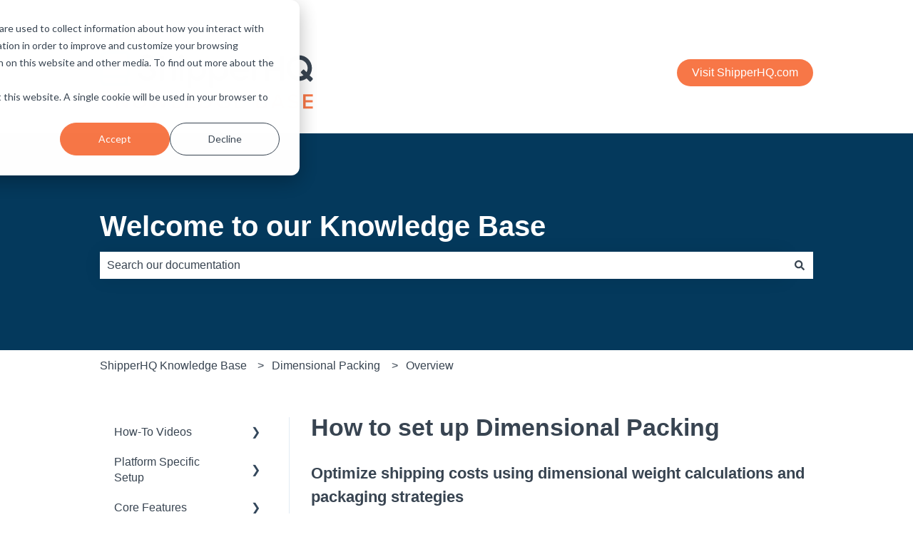

--- FILE ---
content_type: image/svg+xml
request_url: https://docs.shipperhq.com/hubfs/SHQ-Knowledge%20Base%20Logo.svg
body_size: 4504
content:
<svg width="452" height="174" viewBox="0 0 452 174" fill="none" xmlns="http://www.w3.org/2000/svg">
<g clip-path="url(#clip0_265_9237)">
<path d="M296.155 68.0786C285.09 68.0786 276.145 77.0234 276.145 88.0522C276.145 99.081 285.09 108.044 296.155 108.044C303.016 108.044 309.176 105.61 313.51 101.718L313.547 101.681C314.248 101.018 314.266 99.8925 313.584 99.2101L310.744 96.3699C310.098 95.7244 309.047 95.706 308.383 96.3331C305.856 98.7122 302.223 100.206 298.202 100.206C291.083 100.206 285.219 95.54 284.499 89.5276H313.676C314.321 89.5276 314.949 89.2879 315.391 88.8268C315.852 88.3657 316.11 87.7387 316.11 87.1116V87.001C315.576 76.4701 306.834 68.0786 296.155 68.0786ZM285.735 82.6116C287.026 78.6648 291.01 75.7693 295.713 75.7693C300.416 75.7693 304.399 78.6464 305.672 82.6116H285.717H285.735Z" fill="#384451"/>
<path d="M206.818 68.0786C201.949 68.0786 197.504 70.0704 194.185 73.3348V70.4762C194.185 69.5725 193.447 68.7979 192.506 68.7979H186.789C185.867 68.7979 185.111 69.554 185.111 70.4762V120.77C185.111 121.674 185.849 122.43 186.789 122.43H192.506C193.429 122.43 194.185 121.692 194.185 120.77V102.806C197.523 106.071 201.949 108.063 206.818 108.063C217.165 108.063 225.538 99.1179 225.538 88.0707C225.538 77.0234 217.165 68.0971 206.818 68.0971V68.0786ZM205.582 99.579C199.533 99.579 194.664 94.249 194.664 87.6834C194.664 81.1177 199.533 75.8246 205.582 75.8246C211.632 75.8246 216.501 81.1361 216.501 87.6834C216.501 94.2306 211.613 99.579 205.582 99.579Z" fill="#384451"/>
<path d="M253.239 68.0786C248.37 68.0786 243.925 70.0704 240.605 73.3348V70.4762C240.605 69.5725 239.868 68.7979 238.927 68.7979H233.21C232.288 68.7979 231.532 69.554 231.532 70.4762V120.77C231.532 121.674 232.269 122.43 233.21 122.43H238.927C239.849 122.43 240.605 121.692 240.605 120.77V102.806C243.944 106.071 248.37 108.063 253.239 108.063C263.585 108.063 271.958 99.1179 271.958 88.0707C271.958 77.0234 263.585 68.0971 253.239 68.0971V68.0786ZM252.003 99.579C245.954 99.579 241.085 94.249 241.085 87.6834C241.085 81.1177 245.954 75.8246 252.003 75.8246C258.052 75.8246 262.921 81.1361 262.921 87.6834C262.921 94.2306 258.034 99.579 252.003 99.579Z" fill="#384451"/>
<path d="M173.234 51.8489C171.684 51.8489 170.227 52.4391 169.195 53.4719C168.162 54.5231 167.572 55.9616 167.572 57.5108C167.572 59.06 168.162 60.517 169.195 61.5498C170.246 62.5826 171.684 63.1728 173.234 63.1728C174.783 63.1728 176.24 62.5826 177.273 61.5498C178.305 60.4986 178.896 59.06 178.896 57.5108C178.896 55.9616 178.305 54.5047 177.273 53.4719C176.221 52.4391 174.783 51.8489 173.234 51.8489Z" fill="#384451"/>
<path d="M106.323 76.802L98.448 73.7958C92.8045 71.7302 92.0852 69.0929 92.0852 67.0273C92.0852 62.3982 96.5115 60.2957 100.606 60.2957C104.7 60.2957 107.872 61.9186 109.403 65.0908L109.956 66.2896C110.454 67.3593 111.672 67.8757 112.778 67.4884L116.706 66.1421C117.961 65.7179 118.606 64.3162 118.09 63.0805L117.739 62.2137C115.028 55.7218 108.573 51.8488 100.495 51.8488C91.6426 51.8488 82.6978 57.1419 82.6978 67.2486C82.6978 72.0806 84.9294 78.591 95.534 82.1504L103.372 84.7324C108.149 86.4476 110.565 88.9743 110.565 92.2018C110.565 96.5174 106.434 99.4314 100.237 99.4314C96.0689 99.6527 91.9192 97.79 89.7983 94.1567L89.0053 92.792C88.4889 91.9252 87.4745 91.4825 86.497 91.7038L85.9622 91.8329L82.8269 92.5522L82.4027 92.6444C81.0379 92.958 80.2818 94.4149 80.7797 95.7059L81.1117 96.5912C83.8044 103.581 91.4028 107.731 100.532 108.026C112.022 108.026 119.749 101.552 119.749 91.9067C119.749 85.1566 114.715 79.4947 106.342 76.7836L106.323 76.802Z" fill="#384451"/>
<path d="M176.092 68.7794H170.394C169.467 68.7794 168.715 69.5308 168.715 70.4577V105.665C168.715 106.592 169.467 107.343 170.394 107.343H176.092C177.019 107.343 177.771 106.592 177.771 105.665V70.4577C177.771 69.5308 177.019 68.7794 176.092 68.7794Z" fill="#384451"/>
<path d="M388.683 53.7855H382.726C381.804 53.7855 381.048 54.5416 381.048 55.4638V77.9087H358.879V55.4638C358.879 54.5416 358.123 53.7855 357.201 53.7855H351.244C350.322 53.7855 349.566 54.5416 349.566 55.4638V105.647C349.566 106.569 350.322 107.307 351.244 107.307H357.201C358.123 107.307 358.879 106.569 358.879 105.647V86.2449H381.048V105.647C381.048 106.569 381.804 107.307 382.726 107.307H388.683C389.605 107.307 390.361 106.569 390.361 105.647V55.4638C390.361 54.5416 389.605 53.7855 388.683 53.7855Z" fill="#384451"/>
<path d="M444.62 96.2962C447.626 91.9253 449.397 86.6137 449.397 80.9149C449.397 65.9209 437.335 53.7855 422.433 53.7855C407.532 53.7855 395.47 65.9209 395.47 80.9149C395.47 95.9089 407.55 108.063 422.433 108.063C428.335 108.063 433.776 106.126 438.22 102.88L444.62 109.298C445.303 109.962 446.372 109.962 447.018 109.298L451.112 105.204C451.776 104.54 451.776 103.47 451.112 102.807L444.602 96.3147L444.62 96.2962ZM438.055 89.7121L432.872 84.5481C432.208 83.8842 431.138 83.8842 430.474 84.5481L426.38 88.6424C425.698 89.3248 425.698 90.3945 426.38 91.04L431.563 96.2225C428.888 97.7901 425.753 98.7122 422.415 98.7122C412.493 98.7122 404.452 90.7449 404.452 80.8964C404.452 71.048 412.493 63.0807 422.415 63.0807C432.337 63.0807 440.378 71.0664 440.378 80.8964C440.378 84.0871 439.511 87.1117 438.018 89.6937L438.055 89.7121Z" fill="#384451"/>
<path d="M148.539 67.9865C143.762 67.9865 139.299 69.8308 135.703 72.966V55.4822C135.703 54.5416 134.946 53.8039 134.024 53.8039H128.325C127.403 53.8039 126.647 54.5416 126.647 55.4822V105.665C126.647 106.606 127.403 107.344 128.325 107.344H134.024C134.946 107.344 135.703 106.606 135.703 105.665V87.0379C135.703 80.5829 140.774 76.5439 145.404 76.5439C149.147 76.5439 152.301 78.7571 152.301 83.8842V105.665C152.301 106.606 153.057 107.344 153.979 107.344H159.678C160.6 107.344 161.357 106.606 161.357 105.665V83.1834C161.357 73.9066 155.602 68.0049 148.52 68.0049L148.539 67.9865Z" fill="#384451"/>
<path d="M341.801 68.2076L340.437 68.1154C336.656 67.8387 332.967 70.3839 331.049 74.1093V70.4945C331.049 69.5724 330.293 68.8162 329.371 68.8162H323.672C322.75 68.8162 321.994 69.5724 321.994 70.4945V105.665C321.994 106.587 322.75 107.343 323.672 107.343H329.371C330.293 107.343 331.049 106.587 331.049 105.665V92.5153C331.049 78.6647 336.545 76.5991 339.828 76.5991C340.455 76.636 341.101 76.6913 341.746 76.8204C342.539 76.9495 343.166 76.8204 343.627 76.3962C344.217 75.9167 344.494 75.0868 344.494 73.8696V71.7671C344.494 70.9003 344.199 68.3736 341.82 68.1892L341.801 68.2076Z" fill="#384451"/>
<path d="M46.0334 64.2424V67.7834C46.0334 68.5211 45.4433 69.1113 44.7056 69.1113H19.4204C18.6827 69.1113 18.0925 68.5211 18.0925 67.7834V64.2424C18.0925 63.5047 18.6827 62.9145 19.4204 62.9145H44.7056C45.4433 62.9145 46.0334 63.5231 46.0334 64.2424Z" fill="#03C6F4"/>
<path d="M46.0334 80.8041V84.3451C46.0334 85.0828 45.4433 85.673 44.7056 85.673H19.4204C18.6827 85.673 18.0925 85.0828 18.0925 84.3451V80.8041C18.0925 80.0664 18.6827 79.4762 19.4204 79.4762H44.7056C45.4433 79.4762 46.0334 80.0848 46.0334 80.8041Z" fill="#03C6F4"/>
<path d="M32.0721 20.9387C31.3529 20.9387 30.7811 20.3669 30.7811 19.6477V7.29097C30.7811 6.5717 31.3529 5.99997 32.0721 5.99997C32.7914 5.99997 33.3631 6.5717 33.3631 7.29097V19.6477C33.3631 20.3669 32.7914 20.9387 32.0721 20.9387ZM26.1151 24.3875C26.4655 23.7604 26.2626 22.9858 25.6356 22.617L14.9387 16.4386C14.3117 16.0882 13.5371 16.2911 13.1682 16.9181C12.8178 17.5452 13.0207 18.3198 13.6477 18.6886L24.3446 24.867C24.9716 25.2174 25.7462 25.0145 26.1151 24.3875ZM14.9387 39.2155L25.6356 33.0372C26.2626 32.6868 26.4655 31.8937 26.1151 31.2667C25.7647 30.6396 24.9716 30.4367 24.3446 30.7872L13.6477 36.9655C13.0207 37.3159 12.8178 38.109 13.1682 38.736C13.5186 39.3631 14.3117 39.5659 14.9387 39.2155ZM50.9761 38.736C51.3265 38.109 51.1236 37.3344 50.4965 36.9655L39.7997 30.7872C39.1726 30.4367 38.398 30.6396 38.0292 31.2667C37.6788 31.8937 37.8816 32.6683 38.5087 33.0372L49.2055 39.2155C49.8326 39.5659 50.6072 39.3631 50.9761 38.736ZM39.7997 24.867L50.4965 18.6886C51.1236 18.3382 51.3265 17.5452 50.9761 16.9181C50.6256 16.2911 49.8326 16.0882 49.2055 16.4386L38.5087 22.617C37.8816 22.9674 37.6788 23.7604 38.0292 24.3875C38.3796 25.0145 39.1726 25.2174 39.7997 24.867ZM23.3856 27.8363C23.3856 27.117 22.8138 26.5453 22.0946 26.5453H17.2072C16.4879 26.5453 15.9162 27.117 15.9162 27.8363C15.9162 28.5556 16.4879 29.1273 17.2072 29.1273H22.0946C22.8138 29.1273 23.3856 28.5556 23.3856 27.8363ZM48.2281 27.8363C48.2281 27.117 47.6563 26.5453 46.9371 26.5453H42.0497C41.3305 26.5453 40.7587 27.117 40.7587 27.8363C40.7587 28.5556 41.3305 29.1273 42.0497 29.1273H46.9371C47.6563 29.1273 48.2281 28.5556 48.2281 27.8363ZM38.1767 19.8321L40.6112 15.6087C40.9616 14.9816 40.7587 14.207 40.1317 13.8382C39.5046 13.4878 38.73 13.6906 38.3612 14.3177L35.9267 18.5411C35.5763 19.1682 35.7792 19.9428 36.4062 20.3116C37.0333 20.662 37.8079 20.4592 38.1767 19.8321ZM27.7196 20.2932C28.3467 19.9428 28.5496 19.1497 28.1991 18.5227L25.7647 14.2993C25.4143 13.6722 24.6212 13.4693 23.9942 13.8197C23.3671 14.1701 23.1643 14.9632 23.5147 15.5903L25.9491 19.8137C26.2995 20.4407 27.0926 20.6436 27.7196 20.2932Z" fill="#F77747"/>
<path d="M64.1258 94.2674V53.3611C64.1258 48.9349 60.5479 45.3385 56.1216 45.3385H34.6172L33.0865 30.8424C34.359 30.4367 35.2812 29.2379 35.2812 27.8178C35.2812 26.0657 33.8242 24.6456 32.0721 24.6456C30.32 24.6456 28.8999 26.0657 28.8999 27.8178C28.8999 29.2379 29.8221 30.4367 31.0578 30.8424L29.527 45.3385H12.5965C5.64351 45.3385 0 50.982 0 57.935V105.72H0.0737731C0.0184445 106.089 0 106.477 0 106.864C0 113.19 5.12711 118.317 11.453 118.317H60.6954C62.595 118.317 64.1258 116.786 64.1258 114.886C64.1258 112.987 62.595 111.456 60.6954 111.456H59.5519V101.515C62.263 100.224 64.1258 97.458 64.1258 94.2674ZM52.6912 111.456H11.453C8.92634 111.456 6.87918 109.409 6.87918 106.864C6.87918 104.319 8.92634 102.29 11.453 102.29H52.6912V111.456ZM57.265 94.2674C57.265 94.9129 56.7486 95.4108 56.1216 95.4108H11.453C9.83004 95.4108 8.28084 95.7612 6.87918 96.3699V57.935C6.87918 54.7812 9.44274 52.2177 12.5965 52.2177H56.1216C56.7486 52.2177 57.265 52.7341 57.265 53.3611V94.2674Z" fill="#03C6F4"/>
<path d="M18.3138 166.895L8.18871 154.188L5.56983 157.268V166.895H0.276733V136.723H5.56983V151.108L17.3732 136.723H23.9389L11.6744 150.961L24.8426 166.877H18.3323L18.3138 166.895Z" fill="#F77747"/>
<path d="M53.8162 166.895L38.0845 144.912V166.895H32.7914V136.723H38.2136L53.6318 158.117V136.723H58.9249V166.895H53.8162Z" fill="#F77747"/>
<path d="M83.8413 136.225C92.8783 136.225 99.2595 142.827 99.2595 151.827C99.2595 160.828 92.8783 167.43 83.8413 167.43C74.8043 167.43 68.4231 160.828 68.4231 151.827C68.4231 142.827 74.8043 136.225 83.8413 136.225ZM83.8413 140.928C77.7367 140.928 73.8453 145.594 73.8453 151.827C73.8453 158.061 77.7367 162.727 83.8413 162.727C89.9459 162.727 93.8373 158.024 93.8373 151.827C93.8373 145.631 89.909 140.928 83.8413 140.928Z" fill="#F77747"/>
<path d="M130.981 166.895L125.098 144.635L119.27 166.895H113.608L104.977 136.723H110.897L116.78 159.979L123.014 136.723H127.219L133.452 159.979L139.28 136.723H145.201L136.606 166.895H130.944H130.981Z" fill="#F77747"/>
<path d="M153.186 166.895V136.723H158.479V162.229H171.777V166.895H153.186Z" fill="#F77747"/>
<path d="M180.998 166.895V136.723H201.672V141.389H186.291V149.209H201.359V153.875H186.291V162.248H201.672V166.914H180.998V166.895Z" fill="#F77747"/>
<path d="M211.521 166.895V136.723H222.734C232.14 136.723 238.521 142.957 238.521 151.828C238.521 160.699 232.14 166.895 222.734 166.895H211.521ZM216.814 162.229H222.734C229.3 162.229 233.099 157.526 233.099 151.828C233.099 146.129 229.484 141.389 222.734 141.389H216.814V162.229Z" fill="#F77747"/>
<path d="M262.534 136.225C268.417 136.225 272.253 139.028 274.706 142.514L270.372 144.948C268.786 142.68 265.946 140.928 262.552 140.928C256.577 140.928 252.151 145.502 252.151 151.828C252.151 158.153 256.577 162.764 262.552 162.764C265.632 162.764 268.343 161.326 269.69 160.053V155.35H260.69V150.684H274.983V161.99C271.995 165.291 267.79 167.467 262.552 167.467C253.829 167.467 246.728 161.27 246.728 151.809C246.728 142.348 253.829 136.206 262.552 136.206L262.534 136.225Z" fill="#F77747"/>
<path d="M284.923 166.895V136.723H305.598V141.389H290.217V149.209H305.284V153.875H290.217V162.248H305.598V166.914H284.923V166.895Z" fill="#F77747"/>
<path d="M331.492 166.895V136.723H346.32C351.834 136.723 354.914 140.153 354.914 144.414C354.914 148.213 352.48 150.739 349.658 151.33C352.867 151.828 355.486 155.037 355.486 158.744C355.486 163.41 352.369 166.877 346.707 166.877H331.473L331.492 166.895ZM336.785 149.209H345.25C347.961 149.209 349.51 147.586 349.51 145.317C349.51 143.049 347.98 141.389 345.25 141.389H336.785V149.209ZM336.785 162.229H345.471C348.367 162.229 350.082 160.643 350.082 158.024C350.082 155.756 348.496 153.856 345.471 153.856H336.785V162.229Z" fill="#F77747"/>
<path d="M386.581 166.895L384.367 161.104H370.074L367.861 166.895H362.07L373.929 136.723H380.531L392.39 166.895H386.599H386.581ZM377.212 141.205L371.55 156.438H382.855L377.193 141.205H377.212Z" fill="#F77747"/>
<path d="M400.634 158.578C402.718 160.791 405.964 162.746 410.169 162.746C414.374 162.746 416.237 160.625 416.237 158.633C416.237 155.922 413.028 155.11 409.357 154.151C404.433 152.934 398.642 151.477 398.642 145.114C398.642 140.135 403.032 136.299 409.634 136.299C414.337 136.299 418.136 137.793 420.94 140.504L417.915 144.432C415.554 142.071 412.345 141.002 409.191 141.002C406.038 141.002 404.083 142.495 404.083 144.764C404.083 147.032 407.163 147.881 410.722 148.785C415.702 150.057 421.622 151.588 421.622 158.153C421.622 163.17 418.099 167.467 409.948 167.467C404.378 167.467 400.357 165.531 397.683 162.672L400.616 158.596L400.634 158.578Z" fill="#F77747"/>
<path d="M430.935 166.895V136.723H451.61V141.389H436.229V149.209H451.296V153.875H436.229V162.248H451.61V166.914H430.935V166.895Z" fill="#F77747"/>
</g>
<defs>
<clipPath id="clip0_265_9237">
<rect width="451.612" height="173.553" fill="white"/>
</clipPath>
</defs>
</svg>
